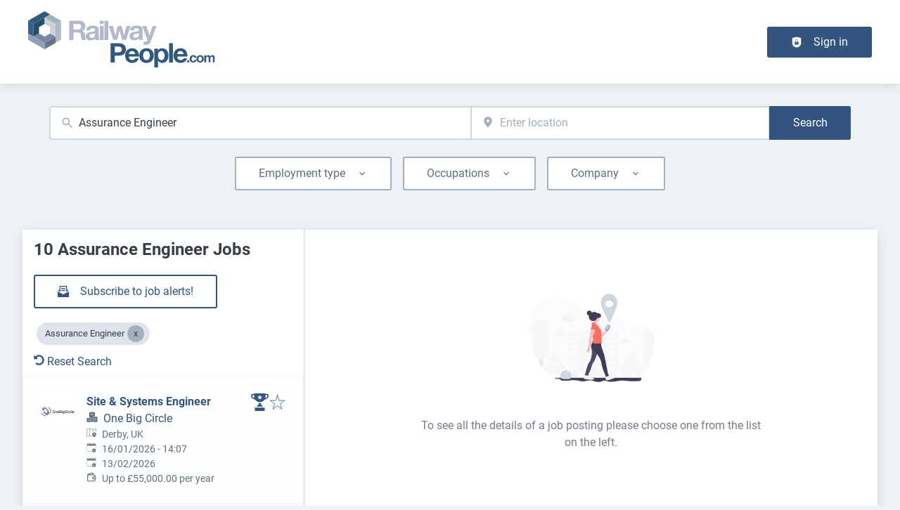

--- FILE ---
content_type: text/css
request_url: https://www.railwaypeople.com/_next/static/css/2e1a840fd3bfc6f8.css
body_size: 5862
content:
.drawer_drawerOverlay__XFuSO{top:0;left:0;right:0;bottom:0;width:100vw;height:100vh;z-index:var(--z-index-overlay);position:fixed;touch-action:none;-webkit-tap-highlight-color:rgba(0,0,0,0);background-color:var(--navigation-mobile-sidenav-overlay-bg)}.drawer_sideNavBlock__G9AZ_{overflow:auto;position:fixed;width:100%;max-height:100vh;z-index:calc(var(--z-index-overlay) + 1);box-shadow:var(--navigation-mobile-sidenav-box-shadow);background-color:var(--navigation-mobile-sidenav-bg)}.drawer_sideNavBlockPositionRight__nOkGN{right:0}.drawer_sideNavBlockPositionLeft__LRe4G{left:0}.drawer_sideNavBlockPositionTop__pelL9{top:0;left:0}.drawer_sideNavBlockPositionBottom__LFjHG{bottom:0;left:0}.drawer_sideNavBlockPositionLeft__LRe4G,.drawer_sideNavBlockPositionRight__nOkGN{bottom:0;top:0;max-width:var(--navigation-mobile-sidenav-max-width)}.drawer_sideNavBlockPositionBottom__LFjHG,.drawer_sideNavBlockPositionTop__pelL9{min-height:var(--tabs-min-height)}.drawer_sideNavBlockPositionBottom__LFjHG.drawer_sideNavBlockFull__UH4tH,.drawer_sideNavBlockPositionTop__pelL9.drawer_sideNavBlockFull__UH4tH{min-height:100%}.drawer_focusArea__sHOXM{height:100%}.facet_btn__n24qH{position:relative;overflow:hidden;cursor:pointer;display:inline-flex;align-items:center;justify-content:center;background:rgba(0,0,0,0);border-color:rgba(0,0,0,0);font-size:var(--button-font-size);font-weight:var(--button-font-weight);text-transform:var(--button-text-transform);-webkit-text-decoration:var(--button-text-decoration);text-decoration:var(--button-text-decoration);letter-spacing:var(--button-letter-spacing);padding:var(--button-text-button-padding);border-radius:var(--button-border-radius);height:var(--button-height)}.facet_btn__n24qH img:last-child:not(:only-child),.facet_btn__n24qH svg:last-child:not(:only-child){margin-left:1rem}.facet_btn__n24qH img:first-child:not(:only-child),.facet_btn__n24qH svg:first-child:not(:only-child){margin-right:1rem}.facet_btn__n24qH:focus{filter:var(--button-focus-filter)}.facet_btn__n24qH:active{filter:var(--button-active-filter)}.facet_linkBtn__ZelJ5{height:var(--button-as-a-height)}.facet_raised__8YnRD{padding:var(--button-padding);border-width:var(--button-border-width);border-style:var(--button-border-style);box-shadow:var(--button-box-shadow)}.facet_raised__8YnRD:hover{box-shadow:var(--button-hover-box-shadow)}.facet_bordered__cgHXr{border-width:var(--button-border-width);border-style:var(--button-border-style);outline:none}.facet_rounded__Et_5M{border-radius:var(--button-rounded-border-radius)}.facet_default__jPIuq{color:var(--button-default-bg)}.facet_default__jPIuq.facet_raised__8YnRD{background:var(--button-default-bg);border-color:var(--button-default-border-color);color:var(--button-default-color);box-shadow:var(--button-default-box-shadow)}.facet_default__jPIuq.facet_raised__8YnRD:hover{background:var(--button-default-hover-bg);border-color:var(--button-default-hover-border-color);color:var(--button-default-hover-color);box-shadow:var(--button-default-hover-box-shadow)}.facet_default__jPIuq.facet_raised__8YnRD:active,.facet_default__jPIuq.facet_raised__8YnRD:focus{background:var(--button-default-active-bg);border-color:var(--button-default-active-border-color);color:var(--button-default-active-color);box-shadow:var(--button-default-active-box-shadow)}.facet_default__jPIuq.facet_bordered__cgHXr{color:var(--button-soft-default-color);background-color:var(--button-soft-default-bg);border-color:var(--button-soft-default-border-color);box-shadow:var(--button-soft-default-box-shadow);border-radius:var(--button-border-radius)}.facet_default__jPIuq.facet_bordered__cgHXr:hover{background:var(--button-soft-default-hover-bg);border-color:var(--button-soft-default-hover-border-color);color:var(--button-soft-default-hover-color);box-shadow:var(--button-soft-default-hover-box-shadow)}.facet_default__jPIuq.facet_bordered__cgHXr:active,.facet_default__jPIuq.facet_bordered__cgHXr:focus{background:var(--button-soft-default-active-bg);border-color:var(--button-soft-default-active-border-color);color:var(--button-soft-default-active-color);box-shadow:var(--button-soft-default-active-box-shadow)}.facet_primary__paCS_{color:var(--button-primary-bg)}.facet_primary__paCS_.facet_raised__8YnRD{background:var(--button-primary-bg);border-color:var(--button-primary-border-color);color:var(--button-primary-color);box-shadow:var(--button-primary-box-shadow)}.facet_primary__paCS_.facet_raised__8YnRD:hover{background:var(--button-primary-hover-bg);border-color:var(--button-primary-hover-border-color);color:var(--button-primary-hover-color);box-shadow:var(--button-primary-hover-box-shadow)}.facet_primary__paCS_.facet_raised__8YnRD:active,.facet_primary__paCS_.facet_raised__8YnRD:focus{background:var(--button-primary-active-bg);border-color:var(--button-primary-active-border-color);color:var(--button-primary-active-color);box-shadow:var(--button-primary-active-box-shadow)}.facet_primary__paCS_.facet_bordered__cgHXr{color:var(--button-soft-primary-color);background-color:var(--button-soft-primary-bg);border-color:var(--button-soft-primary-border-color);box-shadow:var(--button-soft-primary-box-shadow);border-radius:var(--button-border-radius)}.facet_primary__paCS_.facet_bordered__cgHXr:hover{background:var(--button-soft-primary-hover-bg);border-color:var(--button-soft-primary-hover-border-color);color:var(--button-soft-primary-hover-color);box-shadow:var(--button-soft-primary-hover-box-shadow)}.facet_primary__paCS_.facet_bordered__cgHXr:active,.facet_primary__paCS_.facet_bordered__cgHXr:focus{background:var(--button-soft-primary-active-bg);border-color:var(--button-soft-primary-active-border-color);color:var(--button-soft-primary-active-color);box-shadow:var(--button-soft-primary-active-box-shadow)}.facet_secondary__cC3_W{color:var(--button-secondary-bg)}.facet_secondary__cC3_W.facet_raised__8YnRD{background:var(--button-secondary-bg);border-color:var(--button-secondary-border-color);color:var(--button-secondary-color);box-shadow:var(--button-secondary-box-shadow)}.facet_secondary__cC3_W.facet_raised__8YnRD:hover{background:var(--button-secondary-hover-bg);border-color:var(--button-secondary-hover-border-color);color:var(--button-secondary-hover-color);box-shadow:var(--button-secondary-hover-box-shadow)}.facet_secondary__cC3_W.facet_raised__8YnRD:active,.facet_secondary__cC3_W.facet_raised__8YnRD:focus{background:var(--button-secondary-active-bg);border-color:var(--button-secondary-active-border-color);color:var(--button-secondary-active-color);box-shadow:var(--button-secondary-active-box-shadow)}.facet_secondary__cC3_W.facet_bordered__cgHXr{color:var(--button-soft-secondary-color);background-color:var(--button-soft-secondary-bg);border-color:var(--button-soft-secondary-border-color);box-shadow:var(--button-soft-secondary-box-shadow);border-radius:var(--button-border-radius)}.facet_secondary__cC3_W.facet_bordered__cgHXr:hover{background:var(--button-soft-secondary-hover-bg);border-color:var(--button-soft-secondary-hover-border-color);color:var(--button-soft-secondary-hover-color);box-shadow:var(--button-soft-secondary-hover-box-shadow)}.facet_secondary__cC3_W.facet_bordered__cgHXr:active,.facet_secondary__cC3_W.facet_bordered__cgHXr:focus{background:var(--button-soft-secondary-active-bg);border-color:var(--button-soft-secondary-active-border-color);color:var(--button-soft-secondary-active-color);box-shadow:var(--button-soft-secondary-active-box-shadow)}.facet_success__m4FvH{color:var(--button-success-bg)}.facet_success__m4FvH.facet_raised__8YnRD{background:var(--button-success-bg);border-color:var(--button-success-border-color);color:var(--button-success-color);box-shadow:var(--button-success-box-shadow)}.facet_success__m4FvH.facet_raised__8YnRD:hover{background:var(--button-success-hover-bg);border-color:var(--button-success-hover-border-color);color:var(--button-success-hover-color);box-shadow:var(--button-success-hover-box-shadow)}.facet_success__m4FvH.facet_raised__8YnRD:active,.facet_success__m4FvH.facet_raised__8YnRD:focus{background:var(--button-success-active-bg);border-color:var(--button-success-active-border-color);color:var(--button-success-active-color);box-shadow:var(--button-success-active-box-shadow)}.facet_success__m4FvH.facet_bordered__cgHXr{color:var(--button-soft-success-color);background-color:var(--button-soft-success-bg);border-color:var(--button-soft-success-border-color);box-shadow:var(--button-soft-success-box-shadow);border-radius:var(--button-border-radius)}.facet_success__m4FvH.facet_bordered__cgHXr:hover{background:var(--button-soft-success-hover-bg);border-color:var(--button-soft-success-hover-border-color);color:var(--button-soft-success-hover-color);box-shadow:var(--button-soft-success-hover-box-shadow)}.facet_success__m4FvH.facet_bordered__cgHXr:active,.facet_success__m4FvH.facet_bordered__cgHXr:focus{background:var(--button-soft-success-active-bg);border-color:var(--button-soft-success-active-border-color);color:var(--button-soft-success-active-color);box-shadow:var(--button-soft-success-active-box-shadow)}.facet_warning__SrOtt{color:var(--button-warning-bg)}.facet_warning__SrOtt.facet_raised__8YnRD{background:var(--button-warning-bg);border-color:var(--button-warning-border-color);color:var(--button-warning-color);box-shadow:var(--button-warning-box-shadow)}.facet_warning__SrOtt.facet_raised__8YnRD:hover{background:var(--button-warning-hover-bg);border-color:var(--button-warning-hover-border-color);color:var(--button-warning-hover-color);box-shadow:var(--button-warning-hover-box-shadow)}.facet_warning__SrOtt.facet_raised__8YnRD:active,.facet_warning__SrOtt.facet_raised__8YnRD:focus{background:var(--button-warning-active-bg);border-color:var(--button-warning-active-border-color);color:var(--button-warning-active-color);box-shadow:var(--button-warning-active-box-shadow)}.facet_warning__SrOtt.facet_bordered__cgHXr{color:var(--button-soft-warning-color);background-color:var(--button-soft-warning-bg);border-color:var(--button-soft-warning-border-color);box-shadow:var(--button-soft-warning-box-shadow);border-radius:var(--button-border-radius)}.facet_warning__SrOtt.facet_bordered__cgHXr:hover{background:var(--button-soft-warning-hover-bg);border-color:var(--button-soft-warning-hover-border-color);color:var(--button-soft-warning-hover-color);box-shadow:var(--button-soft-warning-hover-box-shadow)}.facet_warning__SrOtt.facet_bordered__cgHXr:active,.facet_warning__SrOtt.facet_bordered__cgHXr:focus{background:var(--button-soft-warning-active-bg);border-color:var(--button-soft-warning-active-border-color);color:var(--button-soft-warning-active-color);box-shadow:var(--button-soft-warning-active-box-shadow)}.facet_danger__XMlo6{color:var(--button-danger-bg)}.facet_danger__XMlo6.facet_raised__8YnRD{background:var(--button-danger-bg);border-color:var(--button-danger-border-color);color:var(--button-danger-color);box-shadow:var(--button-danger-box-shadow)}.facet_danger__XMlo6.facet_raised__8YnRD:hover{background:var(--button-danger-hover-bg);border-color:var(--button-danger-hover-border-color);color:var(--button-danger-hover-color);box-shadow:var(--button-danger-hover-box-shadow)}.facet_danger__XMlo6.facet_raised__8YnRD:active,.facet_danger__XMlo6.facet_raised__8YnRD:focus{background:var(--button-danger-active-bg);border-color:var(--button-danger-active-border-color);color:var(--button-danger-active-color);box-shadow:var(--button-danger-active-box-shadow)}.facet_danger__XMlo6.facet_bordered__cgHXr{color:var(--button-soft-danger-color);background-color:var(--button-soft-danger-bg);border-color:var(--button-soft-danger-border-color);box-shadow:var(--button-soft-danger-box-shadow);border-radius:var(--button-border-radius)}.facet_danger__XMlo6.facet_bordered__cgHXr:hover{background:var(--button-soft-danger-hover-bg);border-color:var(--button-soft-danger-hover-border-color);color:var(--button-soft-danger-hover-color);box-shadow:var(--button-soft-danger-hover-box-shadow)}.facet_danger__XMlo6.facet_bordered__cgHXr:active,.facet_danger__XMlo6.facet_bordered__cgHXr:focus{background:var(--button-soft-danger-active-bg);border-color:var(--button-soft-danger-active-border-color);color:var(--button-soft-danger-active-color);box-shadow:var(--button-soft-danger-active-box-shadow)}.facet_twitter__8RTlz{background:var(--button-twitter-bg);border-color:var(--button-twitter-border-color);color:var(--button-twitter-color);box-shadow:var(--button-twitter-box-shadow)}.facet_twitter__8RTlz:hover{background:var(--button-twitter-hover-bg);border-color:var(--button-twitter-hover-border-color);color:var(--button-twitter-hover-color);box-shadow:var(--button-twitter-hover-box-shadow)}.facet_twitter__8RTlz:active,.facet_twitter__8RTlz:focus{background:var(--button-twitter-active-bg);border-color:var(--button-twitter-active-border-color);color:var(--button-twitter-active-color);box-shadow:var(--button-twitter-active-box-shadow)}.facet_google__5Crv7{background:var(--button-google-bg);border-color:var(--button-google-border-color);color:var(--button-google-color);box-shadow:var(--button-google-box-shadow)}.facet_google__5Crv7:hover{background:var(--button-google-hover-bg);border-color:var(--button-google-hover-border-color);color:var(--button-google-hover-color);box-shadow:var(--button-google-hover-box-shadow)}.facet_google__5Crv7:active,.facet_google__5Crv7:focus{background:var(--button-google-active-bg);border-color:var(--button-google-active-border-color);color:var(--button-google-active-color);box-shadow:var(--button-google-active-box-shadow)}.facet_facebook__EiRvy{background:var(--button-facebook-bg);border-color:var(--button-facebook-border-color);color:var(--button-facebook-color);box-shadow:var(--button-facebook-box-shadow)}.facet_facebook__EiRvy:hover{background:var(--button-facebook-hover-bg);border-color:var(--button-facebook-hover-border-color);color:var(--button-facebook-hover-color);box-shadow:var(--button-facebook-hover-box-shadow)}.facet_facebook__EiRvy:active,.facet_facebook__EiRvy:focus{background:var(--button-facebook-active-bg);border-color:var(--button-facebook-active-border-color);color:var(--button-facebook-active-color);box-shadow:var(--button-facebook-active-box-shadow)}.facet_linkedin__ioNkD{background:var(--button-linkedin-bg);border-color:var(--button-linkedin-border-color);color:var(--button-linkedin-color);box-shadow:var(--button-linkedin-box-shadow)}.facet_linkedin__ioNkD:hover{background:var(--button-linkedin-hover-bg);border-color:var(--button-linkedin-hover-border-color);color:var(--button-linkedin-hover-color);box-shadow:var(--button-linkedin-hover-box-shadow)}.facet_linkedin__ioNkD:active,.facet_linkedin__ioNkD:focus{background:var(--button-linkedin-active-bg);border-color:var(--button-linkedin-active-border-color);color:var(--button-linkedin-active-color);box-shadow:var(--button-linkedin-active-box-shadow)}.facet_xing__9Cq67{background:var(--button-xing-bg);border-color:var(--button-xing-border-color);color:var(--button-xing-color);box-shadow:var(--button-xing-box-shadow)}.facet_xing__9Cq67:hover{background:var(--button-xing-hover-bg);border-color:var(--button-xing-hover-border-color);color:var(--button-xing-hover-color);box-shadow:var(--button-xing-hover-box-shadow)}.facet_xing__9Cq67:active,.facet_xing__9Cq67:focus{background:var(--button-xing-active-bg);border-color:var(--button-xing-active-border-color);color:var(--button-xing-active-color);box-shadow:var(--button-xing-active-box-shadow)}.facet_grayLight__YS07J{color:var(--button-grayLight-color);background-color:var(--button-grayLight-bg)}.facet_grayLight__YS07J.facet_bordered__cgHXr{border-color:var(--button-grayLight-border-color)}.facet_grayDark__I2zPk{color:var(--button-grayDark-color);background-color:var(--button-grayDark-bg)}.facet_grayDark__I2zPk.facet_bordered__cgHXr{border-color:var(--button-grayDark-border-color)}.facet_buttonDiv__x4k1r{height:var(--button-auto-height)}.facet_disabled__3j9cW{opacity:var(--buttton-disabled-opacity);box-shadow:none;cursor:not-allowed}.facet_fab__Lm4Df{border-radius:50%;width:var(--button-height)}.facet_iconed__QMUm_{padding:var(--button-padding-iconed)}.facet_block__T5LPb{width:100%}.facet_dense__9YZFj{height:auto;padding:var(--button-dense-padding)}.facet_dense__9YZFj svg,.facet_dense__9YZFj svg:last-child:not(:only-child){margin-left:var(--space-4)}.facet_wrapper__y9xhv{position:relative}.facet_iconWrapper__wn5Rk{position:absolute;right:.75rem;height:100%;top:0;display:flex;align-items:center}.facet_facet__xRG6W a,.facet_facet__xRG6W a span{display:block;margin-top:1rem;margin-bottom:1rem}@media screen and (max-width:898px){.facet_facet__xRG6W{box-shadow:none;margin:0}}.facet_facetChildList___0FsQ{margin-top:1rem}.facet_facetChildList___0FsQ:last-child{margin-bottom:1rem}.facet_facetChildListIsChild__D83_p{margin-left:1rem}input.facet_facetInput__RC_RT{color:var(--button-default-bg);color:var(--button-soft-default-color);background-color:var(--button-soft-default-bg);border-color:var(--button-soft-default-border-color);box-shadow:var(--button-soft-default-box-shadow);border-radius:var(--button-border-radius);padding-right:1.5rem}input.facet_facetInput__RC_RT.facet_raised__8YnRD{background:var(--button-default-bg);border-color:var(--button-default-border-color);color:var(--button-default-color);box-shadow:var(--button-default-box-shadow)}input.facet_facetInput__RC_RT.facet_raised__8YnRD:hover{background:var(--button-default-hover-bg);border-color:var(--button-default-hover-border-color);color:var(--button-default-hover-color);box-shadow:var(--button-default-hover-box-shadow)}input.facet_facetInput__RC_RT.facet_raised__8YnRD:active,input.facet_facetInput__RC_RT.facet_raised__8YnRD:focus{background:var(--button-default-active-bg);border-color:var(--button-default-active-border-color);color:var(--button-default-active-color);box-shadow:var(--button-default-active-box-shadow)}input.facet_facetInput__RC_RT.facet_bordered__cgHXr{color:var(--button-soft-default-color);background-color:var(--button-soft-default-bg);border-color:var(--button-soft-default-border-color);box-shadow:var(--button-soft-default-box-shadow);border-radius:var(--button-border-radius)}input.facet_facetInput__RC_RT.facet_bordered__cgHXr:hover{background:var(--button-soft-default-hover-bg);border-color:var(--button-soft-default-hover-border-color);color:var(--button-soft-default-hover-color);box-shadow:var(--button-soft-default-hover-box-shadow)}input.facet_facetInput__RC_RT.facet_bordered__cgHXr:active,input.facet_facetInput__RC_RT.facet_bordered__cgHXr:focus{background:var(--button-soft-default-active-bg);border-color:var(--button-soft-default-active-border-color);color:var(--button-soft-default-active-color);box-shadow:var(--button-soft-default-active-box-shadow)}input.facet_facetInput__RC_RT:hover{background:var(--button-soft-default-hover-bg);border-color:var(--button-soft-default-hover-border-color);color:var(--button-soft-default-hover-color);box-shadow:var(--button-soft-default-hover-box-shadow)}input.facet_facetInput__RC_RT:active,input.facet_facetInput__RC_RT:focus{background:var(--button-soft-default-active-bg);border-color:var(--button-soft-default-active-border-color);color:var(--button-soft-default-active-color);box-shadow:var(--button-soft-default-active-box-shadow)}input.facet_facetInput__RC_RT::placeholder{color:var(--button-default-bg);opacity:1;text-align:center}input.facet_facetInput__RC_RT::-webkit-input-placeholder{color:var(--button-default-bg);opacity:1;text-align:center}input.facet_facetInput__RC_RT::-moz-placeholder{color:var(--button-default-bg);opacity:1;text-align:center}input.facet_facetInput__RC_RT:-ms-input-placeholder{color:var(--button-default-bg);opacity:1;text-align:center}input.facet_facetInput__RC_RT:-moz-placeholder{color:var(--button-default-bg);opacity:1;text-align:center}input.facet_facetInput__RC_RT:focus,input.facet_facetInput__RC_RT:hover{outline:none;box-shadow:var(--button-hover-box-shadow)}.FacetLink_facetLink__QVgso{cursor:pointer;text-transform:var(--navigation-links-text-transform);-webkit-text-decoration:var(--navigation-links-text-decoration);text-decoration:var(--navigation-links-text-decoration);color:var(--color-primary);margin-right:var(--navigation-links-margin-right);font-size:var(--navigation-links-font-size)}.FacetLink_facetLinkSelected__bQWe1{font-style:italic;color:var(--color-gray9)}.tabs_tabsRoot___9zDd{position:relative}.tabs_tabsRoot___9zDd [role=tablist]{overflow:auto;background-color:var(--color-gray2);border-radius:var(--tabs-border-radius)}.tabs_tabsRoot___9zDd [role=tablist] [data-state=active]{transition:all .15s linear;font-weight:700;border:none;background-color:var(--color-white)}.tabs_tabsRoot___9zDd .tabs_tabLink__KdGqO,.tabs_tabsRoot___9zDd [role=tab]{padding:var(--tabs-padding);text-transform:var(--tabs-tab-text-transform);font-size:var(--tabs-tab-font-size);flex:none;background-color:inherit}.tabs_tabsRoot___9zDd .tabs_tabLink__KdGqO:hover,.tabs_tabsRoot___9zDd [role=tab]:hover{filter:brightness(98%)}.tabs_tabsRoot___9zDd .tabs_tabLink__KdGqO:active,.tabs_tabsRoot___9zDd [role=tab]:active{filter:brightness(96%)}.tabs_tabsRoot___9zDd [role=tabpanel]{padding:var(--tabs-panel-width);background-color:var(--color-white)}.tabs_tabEqualSpace__Ff8Ye .tabs_tabLink__KdGqO,.tabs_tabEqualSpace__Ff8Ye [role=tab]{flex:1 1}.tabs_tabsRootListItemFull__pki8g [role=tablist]{display:flex}.tabs_tabsRootHardBg__DhzaK [role=tablist] [data-state=active]{background-color:inherit;border-bottom-width:3px;border-bottom-style:solid}.tabs_tabsRootHardBgPrimary__3znwh [role=tablist] [data-state=active]{background-color:var(--color-primary);border-bottom-color:var(--button-primary-color);color:var(--button-primary-color)}.tabs_tabsRootHardBgPrimary__3znwh .tabs_tabLink__KdGqO,.tabs_tabsRootHardBgPrimary__3znwh [role=tab]{background-color:var(--color-primary);color:var(--color-primaryVeryLight)}.tabs_tabsRootHardBgSecondary__CkZaT [role=tablist] [data-state=active]{background-color:var(--color-secondary);border-bottom-color:var(--button-secondary-color);color:var(--button-secondary-color)}.tabs_tabsRootHardBgSecondary__CkZaT .tabs_tabLink__KdGqO,.tabs_tabsRootHardBgSecondary__CkZaT [role=tab]{background-color:var(--color-secondary);color:var(--color-secondaryVeryLight)}.tabs_tabLink__KdGqO{text-align:center;width:100%;padding:var(--tabs-padding);text-transform:var(--tabs-tab-text-transform);font-size:var(--tabs-tab-font-size)}button.editLink_btn__zMXS7{padding:0;height:2rem;width:2rem;margin-left:var(--space-4)}button.editLink_btn__zMXS7 svg:last-child:not(:only-child){margin-left:0}.editLink_link__gDhdL{margin-top:-4rem}.galleryContent_responsiveGrid__av_Jh{display:grid;align-items:center;grid-gap:var(--space-6);gap:var(--space-6);grid-auto-flow:dense;grid-template-columns:repeat(2,1fr)}@media screen and (min-width:899px){.galleryContent_responsiveGrid__av_Jh{grid-template-columns:repeat(6,1fr)}}.galleryContent_showMoreThumbnail__6GQre button{position:relative;display:flex}.galleryContent_showMoreThumbnail__6GQre button>div{position:absolute;bottom:0;background:rgba(0,0,0,.5);width:100%;color:#f1f1f1;height:100%}.Fixed_fixed__4javs{position:fixed}.image-gallery-icon{color:#fff;transition:all .3s ease-out;-webkit-appearance:none;-moz-appearance:none;appearance:none;background-color:rgba(0,0,0,0);border:0;cursor:pointer;outline:none;position:absolute;z-index:4;filter:drop-shadow(0 2px 2px rgb(25.5,25.5,25.5))}@media(hover:hover)and (pointer:fine){.image-gallery-icon:hover{color:#337ab7}.image-gallery-icon:hover .image-gallery-svg{transform:scale(1.1)}}.image-gallery-icon:focus{outline:2px solid #337ab7}.image-gallery-using-mouse .image-gallery-icon:focus{outline:none}.image-gallery-fullscreen-button,.image-gallery-play-button{bottom:0;padding:20px}.image-gallery-fullscreen-button .image-gallery-svg,.image-gallery-play-button .image-gallery-svg{height:28px;width:28px}@media(max-width:768px){.image-gallery-fullscreen-button,.image-gallery-play-button{padding:15px}.image-gallery-fullscreen-button .image-gallery-svg,.image-gallery-play-button .image-gallery-svg{height:24px;width:24px}}@media(max-width:480px){.image-gallery-fullscreen-button,.image-gallery-play-button{padding:10px}.image-gallery-fullscreen-button .image-gallery-svg,.image-gallery-play-button .image-gallery-svg{height:16px;width:16px}}.image-gallery-fullscreen-button{right:0}.image-gallery-play-button{left:0}.image-gallery-bottom-nav,.image-gallery-top-nav{padding:10px;left:50%;transform:translateX(-50%)}.image-gallery-bottom-nav .image-gallery-svg,.image-gallery-top-nav .image-gallery-svg{height:120px;width:90px}@media(max-width:768px){.image-gallery-bottom-nav .image-gallery-svg,.image-gallery-top-nav .image-gallery-svg{height:72px;width:48px}}@media(max-width:480px){.image-gallery-bottom-nav .image-gallery-svg,.image-gallery-top-nav .image-gallery-svg{height:48px;width:36px}}.image-gallery-bottom-nav[disabled],.image-gallery-top-nav[disabled]{cursor:disabled;opacity:.6;pointer-events:none}.image-gallery-top-nav{top:0}.image-gallery-bottom-nav{bottom:0}.image-gallery-left-nav,.image-gallery-right-nav{padding:50px 10px;top:50%;transform:translateY(-50%)}.image-gallery-left-nav .image-gallery-svg,.image-gallery-right-nav .image-gallery-svg{height:120px;width:60px}@media(max-width:768px){.image-gallery-left-nav .image-gallery-svg,.image-gallery-right-nav .image-gallery-svg{height:72px;width:36px}}@media(max-width:480px){.image-gallery-left-nav .image-gallery-svg,.image-gallery-right-nav .image-gallery-svg{height:48px;width:24px}}.image-gallery-left-nav[disabled],.image-gallery-right-nav[disabled]{cursor:disabled;opacity:.6;pointer-events:none}.image-gallery-left-nav{left:0}.image-gallery-right-nav{right:0}.image-gallery{-webkit-user-select:none;-moz-user-select:none;-o-user-select:none;user-select:none;-webkit-tap-highlight-color:rgba(0,0,0,0);position:relative}.image-gallery.fullscreen-modal{background:#000;bottom:0;height:100%;left:0;position:fixed;right:0;top:0;width:100%;z-index:5}.image-gallery.fullscreen-modal .image-gallery-content{top:50%;transform:translateY(-50%)}.image-gallery-content{position:relative;line-height:0;top:0}.image-gallery-content.fullscreen{background:#000}.image-gallery-content .image-gallery-slide .image-gallery-image{max-height:calc(100vh - 80px)}.image-gallery-content.image-gallery-thumbnails-left .image-gallery-slide .image-gallery-image,.image-gallery-content.image-gallery-thumbnails-right .image-gallery-slide .image-gallery-image{max-height:100vh}.image-gallery-slide-wrapper{position:relative}.image-gallery-slide-wrapper.image-gallery-thumbnails-left,.image-gallery-slide-wrapper.image-gallery-thumbnails-right{display:inline-block;width:calc(100% - 110px)}@media(max-width:768px){.image-gallery-slide-wrapper.image-gallery-thumbnails-left,.image-gallery-slide-wrapper.image-gallery-thumbnails-right{width:calc(100% - 87px)}}.image-gallery-slide-wrapper.image-gallery-rtl{direction:rtl}.image-gallery-slides{line-height:0;overflow:hidden;position:relative;white-space:nowrap;text-align:center;touch-action:none}.image-gallery-slide{left:0;position:absolute;top:0;width:100%}.image-gallery-slide.image-gallery-center{position:relative}.image-gallery-slide .image-gallery-image{width:100%;object-fit:contain}.image-gallery-slide .image-gallery-description{background:rgba(0,0,0,.4);bottom:70px;color:#fff;left:0;line-height:1;padding:10px 20px;position:absolute;white-space:normal}@media(max-width:768px){.image-gallery-slide .image-gallery-description{bottom:45px;font-size:.8em;padding:8px 15px}}.image-gallery-bullets{bottom:20px;left:0;margin:0 auto;position:absolute;right:0;width:80%;z-index:4}.image-gallery-bullets .image-gallery-bullets-container{margin:0;padding:0;text-align:center}.image-gallery-bullets .image-gallery-bullet{-webkit-appearance:none;-moz-appearance:none;appearance:none;background-color:rgba(0,0,0,0);border:1px solid #fff;border-radius:50%;box-shadow:0 2px 2px hsl(0,0%,10%);cursor:pointer;display:inline-block;margin:0 5px;outline:none;padding:5px;transition:all .2s ease-out}@media(max-width:768px){.image-gallery-bullets .image-gallery-bullet{margin:0 3px;padding:3px}}@media(max-width:480px){.image-gallery-bullets .image-gallery-bullet{padding:2.7px}}.image-gallery-bullets .image-gallery-bullet:focus{transform:scale(1.2);background:#337ab7;border:1px solid #337ab7}.image-gallery-bullets .image-gallery-bullet.active{transform:scale(1.2);border:1px solid #fff;background:#fff}@media(hover:hover)and (pointer:fine){.image-gallery-bullets .image-gallery-bullet:hover{background:#337ab7;border:1px solid #337ab7}.image-gallery-bullets .image-gallery-bullet.active:hover{background:#337ab7}}.image-gallery-bullets.image-gallery-bullets-vertical{left:20px;right:auto;bottom:auto;width:auto;top:50%;transform:translateY(-50%)}.image-gallery-bullets.image-gallery-bullets-vertical .image-gallery-bullet{display:block;margin:12px 0}@media(max-width:768px){.image-gallery-bullets.image-gallery-bullets-vertical .image-gallery-bullet{margin:6px 0;padding:3px}}@media(max-width:480px){.image-gallery-bullets.image-gallery-bullets-vertical .image-gallery-bullet{padding:2.7px}}.image-gallery-thumbnails-wrapper{position:relative}.image-gallery-thumbnails-wrapper.thumbnails-swipe-horizontal{touch-action:pan-y}.image-gallery-thumbnails-wrapper.thumbnails-swipe-vertical{touch-action:pan-x}.image-gallery-thumbnails-wrapper.thumbnails-wrapper-rtl{direction:rtl}.image-gallery-thumbnails-wrapper.image-gallery-thumbnails-left,.image-gallery-thumbnails-wrapper.image-gallery-thumbnails-right{display:inline-block;vertical-align:top;width:100px}@media(max-width:768px){.image-gallery-thumbnails-wrapper.image-gallery-thumbnails-left,.image-gallery-thumbnails-wrapper.image-gallery-thumbnails-right{width:81px}}.image-gallery-thumbnails-wrapper.image-gallery-thumbnails-left .image-gallery-thumbnails,.image-gallery-thumbnails-wrapper.image-gallery-thumbnails-right .image-gallery-thumbnails{height:100%;width:100%;left:0;padding:0;position:absolute;top:0}.image-gallery-thumbnails-wrapper.image-gallery-thumbnails-left .image-gallery-thumbnails .image-gallery-thumbnail,.image-gallery-thumbnails-wrapper.image-gallery-thumbnails-right .image-gallery-thumbnails .image-gallery-thumbnail{display:block;margin-right:0;padding:0}.image-gallery-thumbnails-wrapper.image-gallery-thumbnails-left .image-gallery-thumbnails .image-gallery-thumbnail+.image-gallery-thumbnail,.image-gallery-thumbnails-wrapper.image-gallery-thumbnails-right .image-gallery-thumbnails .image-gallery-thumbnail+.image-gallery-thumbnail{margin-left:0;margin-top:2px}.image-gallery-thumbnails-wrapper.image-gallery-thumbnails-left,.image-gallery-thumbnails-wrapper.image-gallery-thumbnails-right{margin:0 5px}@media(max-width:768px){.image-gallery-thumbnails-wrapper.image-gallery-thumbnails-left,.image-gallery-thumbnails-wrapper.image-gallery-thumbnails-right{margin:0 3px}}.image-gallery-thumbnails{overflow:hidden;padding:5px 0}@media(max-width:768px){.image-gallery-thumbnails{padding:3px 0}}.image-gallery-thumbnails .image-gallery-thumbnails-container{cursor:pointer;text-align:center;white-space:nowrap}.image-gallery-thumbnail{display:inline-block;border:4px solid rgba(0,0,0,0);transition:border .3s ease-out;width:100px;background:rgba(0,0,0,0);padding:0}@media(max-width:768px){.image-gallery-thumbnail{border:3px solid rgba(0,0,0,0);width:81px}}.image-gallery-thumbnail+.image-gallery-thumbnail{margin-left:2px}.image-gallery-thumbnail .image-gallery-thumbnail-inner{display:block;position:relative}.image-gallery-thumbnail .image-gallery-thumbnail-image{vertical-align:middle;width:100%;line-height:0}.image-gallery-thumbnail.active,.image-gallery-thumbnail:focus{outline:none;border:4px solid #337ab7}@media(max-width:768px){.image-gallery-thumbnail.active,.image-gallery-thumbnail:focus{border:3px solid #337ab7}}@media(hover:hover)and (pointer:fine){.image-gallery-thumbnail:hover{outline:none;border:4px solid #337ab7}}@media(hover:hover)and (pointer:fine)and (max-width:768px){.image-gallery-thumbnail:hover{border:3px solid #337ab7}}.image-gallery-thumbnail-label{box-sizing:border-box;color:#fff;font-size:1em;left:0;line-height:1em;padding:5%;position:absolute;top:50%;text-shadow:0 2px 2px hsl(0,0%,10%);transform:translateY(-50%);white-space:normal;width:100%}@media(max-width:768px){.image-gallery-thumbnail-label{font-size:.8em;line-height:.8em}}.image-gallery-index{background:rgba(0,0,0,.4);color:#fff;line-height:1;padding:10px 20px;position:absolute;right:0;top:0;z-index:4}@media(max-width:768px){.image-gallery-index{font-size:.8em;padding:5px 10px}}.imageGallery_imageGallery__Xr1YZ .image-gallery-content:not(.fullscreen){display:none}.imageGallery_imageGallery__Xr1YZ .image-gallery-left-nav .image-gallery-svg,.imageGallery_imageGallery__Xr1YZ .image-gallery-right-nav .image-gallery-svg{height:40px;width:40px}.imageGallery_imageGallery__Xr1YZ .image-gallery-content::-webkit-backdrop{background:rgba(0,0,0,0)}.imageGallery_imageGallery__Xr1YZ .image-gallery-content.fullscreen,.imageGallery_imageGallery__Xr1YZ .image-gallery-content::backdrop{background:rgba(0,0,0,0)}@media screen and (min-width:1199px){.imageGallery_imageGallery__Xr1YZ .image-gallery-slide .image-gallery-image{object-fit:none}}@media screen and (max-width:898px){.imageGallery_imageGallery__Xr1YZ .image-gallery-content{width:100vw}.imageGallery_imageGallery__Xr1YZ .image-gallery{display:flex;align-items:center}}.imageGallery_imageGallery__Xr1YZ :not(:root):-webkit-full-screen::backdrop{background:rgba(0,0,0,.85)}.imageGallery_imageGallery__Xr1YZ :not(:root):fullscreen::-webkit-backdrop{background:rgba(0,0,0,.85)}.imageGallery_imageGallery__Xr1YZ :not(:root):fullscreen::backdrop{background:rgba(0,0,0,.85)}.videoGallery_videoGallery__eXPo3 .image-gallery-content:not(.fullscreen){display:none}.videoGallery_videoGallery__eXPo3 .video-wrapper{position:relative;height:calc(100vh - 130px)}.videoGallery_videoGallery__eXPo3 .video-wrapper iframe{position:absolute;top:0;left:0;width:100%;height:100%;border:0}.videoGallery_videoGallery__eXPo3 .image-gallery-left-nav .image-gallery-svg,.videoGallery_videoGallery__eXPo3 .image-gallery-right-nav .image-gallery-svg{height:40px;width:40px}.videoGallery_videoGallery__eXPo3 .image-gallery-content::-webkit-backdrop{background:rgba(0,0,0,0)}.videoGallery_videoGallery__eXPo3 .image-gallery-content.fullscreen,.videoGallery_videoGallery__eXPo3 .image-gallery-content::backdrop{background:rgba(0,0,0,0)}.videoGallery_videoGallery__eXPo3 :not(:root):-webkit-full-screen::backdrop{background:rgba(0,0,0,.85)}.videoGallery_videoGallery__eXPo3 :not(:root):fullscreen::-webkit-backdrop{background:rgba(0,0,0,.85)}.videoGallery_videoGallery__eXPo3 :not(:root):fullscreen::backdrop{background:rgba(0,0,0,.85)}.videoGallery_closeButton__rEsxI{margin:.5rem auto auto;display:flex;border-radius:50%;background:var(--color-gray0);padding:.5rem}.videoGallery_closeButton__rEsxI:hover{opacity:.8}.videoGalleryContent_imgButton__IwtL5{position:relative}.videoGalleryContent_imgButton__IwtL5>div{position:absolute;bottom:0;background:rgba(0,0,0,.5);width:100%;transition:.5s ease;opacity:0;color:#f1f1f1;height:100%}.videoGalleryContent_imgButton__IwtL5>div :hover{opacity:1}div.splitView_sideViewWrapper__Dsu8T{padding:0;margin-top:0;box-shadow:var(--job-search-split-view-wrapper-box-shadow);background-color:var(--job-search-split-view-wrapper-bg)}@media screen and (min-width:899px){div.splitView_sideViewWrapper__Dsu8T{display:flex;height:auto}.splitView_sideViewSidebar__3tjNm{display:block;padding:0;overflow-y:auto;overflow-x:hidden;width:var(--job-search-split-view-sidebar-small);border-right:var(--job-search-split-view-sidebar-border-right-width) var(--job-search-split-view-sidebar-border-right-style) var(--job-search-split-view-sidebar-border-right-color)}}@media screen and (min-width:1199px){.splitView_sideViewSidebar__3tjNm{width:var(--job-search-split-view-sidebar-width)}}.splitView_sideViewSidebar__3tjNm ol{margin:0;padding:0;list-style:none}.splitView_sideViewSidebar__3tjNm a{text-decoration:none}.splitView_sideViewSidebar__3tjNm img{max-width:50px}@media screen and (max-width:898px){.splitView_sideViewSidebarInDetail__eN2HX{display:none}}.splitView_sideViewMain__kONey{flex:1 1}@media screen and (min-width:899px){.splitView_sideViewMain__kONey{display:block;position:-webkit-sticky;position:sticky;top:0;bottom:0;z-index:calc(var(--z-index-base) + 1);width:100%;max-width:1140px;height:100vh;margin:0 auto;overflow:hidden}}.splitView_sideTitle__Bglvp>*{font-weight:600;font-size:var(--job-search-split-view-title-font-size);padding:var(--job-search-split-view-title-padding);line-height:var(--job-search-split-view-title-line-height)}@media screen and (max-width:898px){.splitView_sideViewMainNotInDetail__H7r7H{display:none}}.Pager_pager__9AuYG{display:flex;list-style:none;padding-left:0;margin:var(--pagination-list-margin)}.Pager_pager__9AuYG li{margin-left:var(--pagination-list-separator)}.Pager_pager__9AuYG li a,.Pager_pager__9AuYG li button{color:var(--pagination-item-color);background:var(--pagination-item-bg);padding:var(--pagination-item-padding);border-width:var(--pagination-item-border-width);border-style:var(--pagination-item-border-style);border-color:var(--pagination-item-border-color)}.Pager_pager__9AuYG li a:hover,.Pager_pager__9AuYG li button:hover{background:var(--pagination-item-hover-bg);color:var(--pagination-item-hover-color)}.Pager_pager__9AuYG li button.active{background:var(--pagination-item-active-bg);color:var(--pagination-item-active-color);border-color:var(--pagination-item-active-border-color)}.boxLabel_boxLabel__hozhk{margin-top:var(--box-label-margin-top);border-bottom:1px solid var(--box-label-border-bottom);font-size:var(--box-label-font-size);font-weight:var(--box-label-font-weight);text-transform:var(--box-label-text-transform)}.chip_chip__kRRSJ{display:inline-block;transition:all .1s ease-in;height:var(--chip-height);line-height:var(--chip-line-height);margin:var(--chip-margin);padding:var(--chip-padding);border-radius:var(--radii-chips);font-size:var(--chip-font-size)}.chip_chip__kRRSJ:hover{filter:brightness(90%)}.chip_chipDefault__vRv9Y{background:var(--chip-default-background-color);color:var(--chip-default-font-color)}.chip_chipPrimary__SzqtU{background:var(--chip-primary-background-color);color:var(--chip-primary-font-color)}.chip_chipSecondary__IQs21{background:var(--chip-secondary-background-color);color:var(--chip-secondary-font-color)}.chip_icon__FVIT0{cursor:pointer;font:inherit;border:var(--chip-icon-border);border-radius:var(--chip-icon-border-radius);height:var(--chip-icon-height);line-height:var(--chip-icon-line-height);margin:var(--chip-icon-margin);padding:var(--chip-icon-padding);width:var(--chip-icon-width)}.chip_icon__FVIT0:after{content:"x"}.chip_icon__FVIT0:active,.chip_icon__FVIT0:focus{filter:brightness(90%)}.chip_iconDefault__4VbRO{background:var(--chip-icon-default-background-color)}.chip_iconDefault__4VbRO,.chip_iconDefault__4VbRO:after{color:var(--chip-default-font-color)}.chip_iconDefault__4VbRO:hover{background:var(--chip-icon-default-background-color)}.chip_iconPrimary__5efZS{background:var(--chip-icon-primary-background-color)}.chip_iconPrimary__5efZS,.chip_iconPrimary__5efZS:after{color:var(--chip-primary-font-color)}.chip_iconPrimary__5efZS:hover{background:var(--chip-icon-primary-background-color)}.chip_iconSecondary__luiFc{background:var(--chip-icon-secondary-background-color)}.chip_iconSecondary__luiFc,.chip_iconSecondary__luiFc:after{color:var(--chip-secondary-font-color)}.chip_iconSecondary__luiFc:hover{background:var(--chip-icon-secondary-background-color)}.splitViewView_faqBox__kkrQ4 span[class*=boxTitle]{padding-bottom:0;border-bottom:0}.watchado_watchado__OfpBE{max-width:100%;height:0;overflow:hidden}.watchado_watchadoRelative__9Xo_D{height:auto}
/*# sourceMappingURL=2e1a840fd3bfc6f8.css.map*/

--- FILE ---
content_type: application/x-javascript
request_url: https://www.railwaypeople.com/_next/static/chunks/pages/organization/%5Bpath%5D-33455f0867865051.js
body_size: 10300
content:
try{!function(){var e="undefined"!=typeof window?window:"undefined"!=typeof global?global:"undefined"!=typeof globalThis?globalThis:"undefined"!=typeof self?self:{},n=(new e.Error).stack;n&&(e._sentryDebugIds=e._sentryDebugIds||{},e._sentryDebugIds[n]="8e1bd82c-84fb-44ea-9403-81d77570f5c3",e._sentryDebugIdIdentifier="sentry-dbid-8e1bd82c-84fb-44ea-9403-81d77570f5c3")}()}catch(e){}(self.webpackChunk_N_E=self.webpackChunk_N_E||[]).push([[7135,8656,9776],{2010:(e,n,a)=>{"use strict";a.r(n),a.d(n,{__N_SSP:()=>eR,default:()=>eF});var t=a(37876),i=a(14232),r=a(30556),l=a(94775),o=a(52444),s=a(39324),d=a.n(s),c=a(77742),u=a(90453),g=a(14360),x=a(28930),h=a(63191);let m=e=>{let{organization:n,boxId:a}=e,i=(0,c.A)();return(0,t.jsx)(g.a,{children:(0,t.jsx)(u.l,{organization:n,field:a,text:i.formatMessage({id:"organization_map_empty_text",defaultMessage:"Enter additional office locations here. This will give the candidates a map overview of every location\n                your organization is located on."}),buttonText:i.formatMessage({id:"organization_map_empty_enter",defaultMessage:"Enter locations"}),multiple:!0,icon:(0,t.jsx)(h.A,{title:"Map"}),buttonIcon:(0,t.jsx)(x.R,{title:"map"})})})};var j=a(18847),p=a.n(j);let f=p()(()=>Promise.all([a.e(2486),a.e(6593),a.e(1805),a.e(1443)]).then(a.bind(a,21443)),{loadableGenerated:{webpack:()=>[21443]},ssr:!1}),v=e=>{let{markers:n}=e;return n.length>0?(0,t.jsx)(f,{markers:n}):null};var _=a(58385),z=a(42634),b=a(37357),A=a(20844),y=a(74509);let I=e=>{let{organization:n,boxId:a}=e,i=[],{furtherLocations:r,organizationLocation:o}=n;if((null==o?void 0:o.lat)&&(null==o?void 0:o.lon)){var s;i.push({id:null!=(s=o.address)?s:"",text:o.address?(0,t.jsxs)(b.q,{flexWrap:"nowrap",children:[(0,t.jsx)(A.Z,{marginRight:4,children:(0,t.jsx)(y.o,{color:"primary",title:"Location"})}),(0,t.jsx)(A.Z,{children:(0,t.jsx)("p",{children:o.address})})]}):"",lat:o.lat,long:o.lon,editLink:(0,t.jsx)(z.L,{organization:n,boxId:l.x1}),prominent:!0})}return r&&r.length>0&&i.push(...r.filter(e=>{var n,a;return(null==e||null==(n=e.address)?void 0:n.lat)&&(null==e||null==(a=e.address)?void 0:a.lon)}).map((e,i)=>{var r,l,o,s;return{id:(null==e?void 0:e.name)?null==e?void 0:e.name:void 0,text:e&&(0,t.jsxs)(b.q,{flexWrap:"nowrap",children:[(0,t.jsx)(A.Z,{marginRight:4,children:(0,t.jsx)(y.o,{color:"primary",title:"Location"})}),(0,t.jsxs)(A.Z,{children:[(0,t.jsx)("p",{children:e.name}),(0,t.jsx)("p",{children:"".concat(null==(r=e.address)?void 0:r.addressLine1,", ").concat(null==(l=e.address)?void 0:l.locality)})]})]}),lat:null==e||null==(o=e.address)?void 0:o.lat,long:null==e||null==(s=e.address)?void 0:s.lon,editLink:(0,t.jsx)(z.L,{organization:n,boxId:a,fieldIndex:i})}})),(0,t.jsxs)(b.q,{justifyContent:"flex-end",gap:6,children:[(0,t.jsx)(_.w,{organization:n,boxId:a}),i.length>0&&(0,t.jsx)(v,{markers:i})]})};var N=a(95017),T=a(85678);let w="locations",{publicRuntimeConfig:O}=d()(),C=O.ORGANIZATIONS.ORGANIZATION_PAGE_FIELDS[w],M=e=>{var n,a;let{organization:r}=e;if((0,T.IT)(C,r.hiddenFields))return null;let l=(0,i.useContext)(N.Rs);return(null==r||null==(n=r.organizationLocation)?void 0:n.lat)||(null==r||null==(a=r.organizationLocation)?void 0:a.lon)||r.furtherLocations&&0!==r.furtherLocations.length?(0,t.jsx)(I,{organization:r,boxId:w}):l.user&&r.canEdit?(0,t.jsx)(m,{organization:r,boxId:w}):null};var S=a(8733),E=a(74569),L=a(565),P=a(10884),R=a(6884),F=a(55709),Z=a(22453),W=a(65806);let{publicRuntimeConfig:q}=d()(),G=q.ORGANIZATIONS.ORGANIZATION_PAGE_SHOW_CHILDREN,D=e=>{var n,a;let{organization:i}=e;return G&&(null==i?void 0:i.isParent)&&(null==i?void 0:i.organizationProfiles)&&(null==i||null==(n=i.organizationProfiles)?void 0:n.length)>0?(0,t.jsxs)("div",{children:[(0,t.jsx)("h2",{children:(0,t.jsx)(S.A,{id:"organization_sub_groups",defaultMessage:"Organizations"})}),(0,t.jsx)(F.K,{size:"medium"}),(0,t.jsx)(Z.x,{columns:[1,2,3,4],children:null==(a=i.organizationProfiles)?void 0:a.map(e=>e&&(0,t.jsx)(W.f,{display:"grid",children:(0,t.jsx)(R.o,{organization:e},e.id)},e.id))})]}):null};var B=a(98788),Y=a(46290),k=a(53373),K=a(33159);let H=function(e){var n,a,t,i;let r=arguments.length>1&&void 0!==arguments[1]?arguments[1]:null;return(0,B.N1)({[B.Yf.entity_id]:e.id,[B.Yf.entity_type]:"node",[B.Yf.entity_subtype]:"organization_profile",[B.Yf.organization_name]:null!=(t=null==(n=e.organization)?void 0:n.name)?t:e.name,[B.Yf.title]:e.name,[B.Yf.current_user_id]:null==r?void 0:r.id,[B.Yf.user_role]:null!=(i=(0,k.q)(null==r?void 0:r.roles,"targetId"))?i:Y.Iv,[B.Yf.owner_id]:e.ownerId,[B.Yf.organization_id]:null==(a=e.organization)?void 0:a.id,...(0,K.n)(e)})};var J=a(96701),V=a(39444);let U=e=>{let{organization:n,boxId:a}=e,i=(0,c.A)();return(null==n?void 0:n.canEdit)?(0,t.jsxs)(g.a,{label:(0,t.jsx)(J.y,{children:i.formatMessage({id:"organization_benefits_label",defaultMessage:"Organization benefits"})}),children:[(0,t.jsx)(b.q,{justifyContent:"flex-end",children:(0,t.jsx)(z.L,{organization:n,boxId:a,boxHasTitle:!0})}),(0,t.jsx)(V.w,{children:(0,t.jsx)(S.A,{id:"organization_benefits_empty",defaultMessage:"Enter your organizations benefits here. Listing benefits shows applicants that you are investing in your employees well-being."})})]}):null};var X=a(20900),Q=a(72867),$=a(47723);let ee=e=>{var n,a,r;let{organization:l,boxId:o}=e,s=(0,c.A)(),[d,u]=(0,i.useState)(!1);if(!(null==l||null==(n=l.benefits)?void 0:n.length))return(0,t.jsx)(U,{organization:l,boxId:o});let x=(0,t.jsx)(t.Fragment,{children:null==l||null==(a=l.benefits)?void 0:a.map((e,n)=>(0,t.jsxs)(b.q,{flexWrap:"nowrap",alignItems:"center",children:[(0,t.jsx)($.S,{width:"18",height:"18",color:"gray7",style:{flexShrink:0}}),(0,t.jsx)(A.Z,{marginLeft:3,children:(0,t.jsx)(X.E,{marginTop:2,color:"gray4",children:null==e?void 0:e.label})})]},n))});return(0,t.jsxs)(g.a,{label:(0,t.jsx)(J.y,{children:s.formatMessage({id:"organization_benefits_label",defaultMessage:"Organization benefits"})}),children:[(0,t.jsx)(b.q,{justifyContent:"flex-end",children:(0,t.jsx)(z.L,{boxId:o,organization:l,boxHasTitle:!0})}),(0,t.jsx)(b.q,{flexDirection:"column",children:((null==l||null==(r=l.benefits)?void 0:r.length)||0)>4?(0,t.jsxs)(Q.c6,{isOpen:d,onChange:()=>u(!d),children:[(0,t.jsx)(Q.ji,{closedMinHeight:"100px",children:x}),(0,t.jsx)(F.K,{}),(0,t.jsx)(Q.CJ,{children:(0,t.jsx)(X.E,{tag:"span",color:"primary",children:d?(0,t.jsx)(S.A,{id:"organization_benefits_show_less",defaultMessage:"Show less"}):(0,t.jsx)(S.A,{id:"organization_benefits_show_more",defaultMessage:"Show more"})})})]}):x})]})},en="benefits",{publicRuntimeConfig:ea}=d()(),et=ea.ORGANIZATIONS.ORGANIZATION_PAGE_FIELDS[en],ei=e=>{var n;let{organization:a}=e;return(0,T.IT)(et,a.hiddenFields)?null:(null==(n=a.benefits)?void 0:n.length)?(0,t.jsx)(ee,{boxId:en,organization:a}):(0,t.jsx)(U,{boxId:en,organization:a})};function er(e){let{email:n,text:a=n}=e;return(0,t.jsx)("a",{href:"mailto:".concat(n),children:a})}var el=a(8575),eo=a(70112);let es=e=>{var n;let{organization:a,boxId:i}=e,r=(0,c.A)();return(null==a?void 0:a.canEdit)?(0,t.jsx)(g.a,{label:(0,t.jsx)(J.y,{organization:a,boxId:i,children:r.formatMessage({id:"organization_contacts_label",defaultMessage:"Get in touch"})}),children:!(null==a||null==(n=a.contactPersons)?void 0:n.length)&&(0,t.jsx)("div",{children:(0,t.jsx)(V.w,{icon:(0,t.jsx)(eo.V,{height:"20px"}),children:(0,t.jsx)(S.A,{id:"organization_contacts_empty",defaultMessage:"This organization has not added any public contacts."})})})}):null};function ed(e){let{children:n,contact:a,organization:t}=e;return n}var ec=a(82643),eu=a(12483),eg=a(64609),ex=a(11011);let eh=e=>{var n,a;let{organization:i,boxId:r}=e,l=(0,c.A)(),{EMAIL:o}=(0,ec.w)();return(null==i||null==(n=i.contactPersons)?void 0:n.length)?(0,t.jsx)(g.a,{label:(0,t.jsx)(J.y,{organization:i,boxId:r,children:l.formatMessage({id:"organization_contacts_label",defaultMessage:"Get in touch"})}),children:null==i||null==(a=i.contactPersons)?void 0:a.map((e,n)=>{var a,l;let s="".concat(null==e?void 0:e.firstName," ").concat(null==e?void 0:e.lastName).concat((null==e?void 0:e.academicPrefix)?", "+e.academicPrefix:"").concat((null==e?void 0:e.academicPostfix)?", "+e.academicPostfix:""," ");return(0,t.jsxs)(A.Z,{marginBottom:7,children:[(0,t.jsxs)(b.q,{flexWrap:"nowrap",children:[(0,t.jsx)(A.Z,{marginRight:5,children:(0,t.jsx)(eu.e,{alt:"".concat(s," picture"),title:s,...(null==e||null==(a=e.photo)?void 0:a.url)?{src:null==e||null==(l=e.photo)?void 0:l.url}:null})}),(0,t.jsxs)(A.Z,{children:[((null==e?void 0:e.firstName)||(null==e?void 0:e.lastName))&&(0,t.jsx)(t.Fragment,{children:(0,t.jsx)(X.E,{tag:"h3",fontSize:3,color:"gray8",fontWeight:"bold",children:s})}),(null==e?void 0:e.position)&&(0,t.jsxs)(t.Fragment,{children:[(0,t.jsx)(X.E,{fontSize:3,color:"gray6",marginTop:0,children:null==e?void 0:e.position}),(0,t.jsx)(F.K,{})]}),(0,t.jsxs)(ed,{contact:e,organization:i,children:[(null==e?void 0:e.phone)&&(0,t.jsx)(el.P,{phone:e.phone}),(null==e?void 0:e.email)&&(0,t.jsxs)(b.q,{gap:4,alignItems:"center",children:[(0,t.jsx)(eg.u,{color:"primary"}),(0,t.jsx)(er,{email:e.email,text:o}),(0,t.jsx)(F.K,{})]}),(null==e?void 0:e.linkedinProfile)&&(0,t.jsxs)(t.Fragment,{children:[(0,t.jsxs)(b.q,{alignItems:"center",gap:4,children:[(0,t.jsx)(ex._,{title:"Office",color:"primary"}),(0,t.jsx)(X.E,{margin:0,color:"gray8",children:(0,t.jsx)("a",{href:null==e?void 0:e.linkedinProfile,target:"_blank",referrerPolicy:"no-referrer",rel:"noopener noreferrer",children:(0,t.jsx)(S.A,{id:"organization_linkedin_label",defaultMessage:"LinkedIn"})})})]}),(0,t.jsx)(F.K,{})]})]})]}),(0,t.jsx)(A.Z,{children:(0,t.jsx)(z.L,{organization:i,boxId:r,fieldIndex:n,boxHasTitle:!0,...(null==e?void 0:e.id)&&{entityId:e.id}})})]}),(null==e?void 0:e.contactInfo)&&(0,t.jsx)(t.Fragment,{children:(0,t.jsx)(X.E,{color:"gray4",marginTop:"0",children:null==e?void 0:e.contactInfo})}),(0,t.jsx)(F.K,{size:"medium"})]},n)})}):(0,t.jsx)(es,{organization:i,boxId:r})},{publicRuntimeConfig:em}=d()(),ej=em.ORGANIZATIONS.ORGANIZATION_PAGE_FIELDS.contact,ep=e=>{let{organization:n,boxId:a}=e;return(0,T.IT)(ej,n.hiddenFields)?null:(0,t.jsx)(eh,{organization:n,boxId:a})},ef=e=>{let{organization:n,boxId:a}=e,i=(0,c.A)();return(null==n?void 0:n.canEdit)?(0,t.jsxs)(g.a,{label:(0,t.jsx)(J.y,{children:i.formatMessage({id:"organization_attachments_label",defaultMessage:"Organization attachments"})}),children:[(0,t.jsx)(b.q,{justifyContent:"flex-end",children:(0,t.jsx)(z.L,{organization:n,boxId:a})}),(0,t.jsx)(V.w,{children:(0,t.jsx)(S.A,{id:"organization_attachments_empty",defaultMessage:"Upload your organizations attachments here. Listing benefits shows applicants that you are investing in your employees well-being."})})]}):null};var ev=a(43607),e_=a(45817);let ez=e=>{var n,a;let{organization:i,boxId:r}=e,l=(0,c.A)(),{canEdit:o}=i;return o||(null==i||null==(n=i.attachments)?void 0:n.length)!=0?(0,t.jsxs)(g.a,{label:(0,t.jsx)(J.y,{children:l.formatMessage({id:"organization_attachments_label",defaultMessage:"Organization attachments"})}),children:[(0,t.jsx)(b.q,{justifyContent:"flex-end",children:(0,t.jsx)(z.L,{boxId:r,organization:i})}),(0,t.jsx)("ul",{children:null==(a=i.attachments)?void 0:a.map(e=>(null==e?void 0:e.url)&&(0,t.jsx)("li",{children:(0,t.jsxs)(b.q,{flexWrap:"nowrap",alignItems:"center",children:[(0,t.jsx)(A.Z,{marginRight:4,children:(0,t.jsx)(e_.w,{color:"secondary",title:"Attachment"})}),(0,t.jsx)(A.Z,{justifySelf:"flex-start",children:(0,t.jsx)(ev.z,{raised:!1,buttonStyle:"secondary",rel:"no-opener",href:e.url,children:(0,t.jsx)(X.E,{marginTop:0,children:e.fileName})})})]})},e.id))})]}):null},{publicRuntimeConfig:eb}=d()(),eA="attachments",ey=eb.ORGANIZATIONS.ORGANIZATION_PAGE_FIELDS[eA],eI=e=>{var n;let{organization:a}=e;if((0,T.IT)(ey,a.hiddenFields))return null;let r=(0,i.useContext)(N.Rs);return a.attachments&&(null==(n=a.attachments)?void 0:n.length)!==0?(0,t.jsx)(ez,{organization:a,boxId:eA}):r.user&&a.canEdit?(0,t.jsx)(ef,{organization:a,boxId:eA}):null};var eN=a(25879);let eT=e=>{let{organization:n,children:a}=e,{canEdit:i,contactPersons:r,benefits:l,attachments:o}=n,s=(0,t.jsxs)(t.Fragment,{children:[(0,t.jsx)(ep,{organization:n,boxId:"contact"}),(0,t.jsx)(ei,{organization:n}),(0,t.jsx)(eI,{organization:n})]});return i||(null==r?void 0:r.length)||(null==l?void 0:l.length)||(null==o?void 0:o.length)||(s=null),(0,t.jsx)(eN.X,{sidebarPosition:"right",sidebar:s,children:a})};var ew=a(26142),eO=a(35914),eC=a(11012),eM=a(35660),eS=a(10213);let eE=p()(()=>Promise.all([a.e(9019),a.e(3231),a.e(5348),a.e(3724)]).then(a.bind(a,3724)),{ssr:!1,loading:()=>(0,t.jsx)(eO.B,{})}),eL=p()(()=>Promise.all([a.e(2401),a.e(3231),a.e(7841),a.e(5348),a.e(7151)]).then(a.bind(a,77151)),{ssr:!1,loading:()=>(0,t.jsx)(eO.B,{})}),eP=e=>{var n,a,s;let{loading:d,error:c,data:u}=e,x=(0,i.useContext)(N.Rs),h=null,m=null;return d?(0,t.jsx)(eC.k,{}):(c&&(h=(0,t.jsx)(eM.s,{alertStyle:"danger",type:"assertive",children:(0,t.jsx)(S.A,{id:"organization_profile_error",defaultMessage:"Error getting information from profile."})})),(null==u||null==(a=u.organizationProfileByPath)||null==(n=a.errors)?void 0:n.length)>0&&(h=(0,t.jsx)(E.k,{errors:null==u||null==(s=u.organizationProfileByPath)?void 0:s.errors})),u&&(m=u.organizationProfileByPath.content),(0,i.useEffect)(()=>{m&&(0,B.t6)(B.qY.ORGANIZATION_PROFILE_VISIT,H(m,x.user))},[m]),u)?(0,t.jsxs)(L.P,{fullWidthContainer:!0,children:[m?(0,t.jsxs)("div",{children:[(0,t.jsx)(r.s,{organization:m}),(0,t.jsx)(l.VP,{organization:m}),(0,t.jsxs)(eS.g,{children:[(0,t.jsx)(F.K,{size:"medium"}),h&&(0,t.jsxs)(t.Fragment,{children:[h,(0,t.jsx)(F.K,{})]}),(0,t.jsxs)(eT,{organization:m,children:[(0,t.jsx)(o.r,{organization:m}),(0,t.jsx)(F.K,{size:"large"}),(0,t.jsx)(eE,{organization:m}),(0,t.jsx)(F.K,{size:"large"}),(0,t.jsx)(eL,{organization:m}),(0,t.jsx)(F.K,{size:"large"}),(0,t.jsx)(P.P,{organization:m}),(0,t.jsx)(F.K,{size:"large"}),(0,t.jsx)(D,{organization:m}),(0,t.jsx)(F.K,{size:"large"}),(0,t.jsx)(ew.A,{organization:m}),(0,t.jsx)(F.K,{size:"large"}),(0,t.jsx)(M,{organization:m}),(0,t.jsx)(F.K,{size:"large"})]})]})]}):(0,t.jsx)(eS.g,{size:"small",children:(0,t.jsx)(g.a,{children:(0,t.jsx)(V.w,{icon:(0,t.jsx)(y.o,{title:"lock"}),iconWidth:"300",iconHeight:"180",children:(0,t.jsx)(S.A,{id:"organization_not_found",defaultMessage:"Could not find the organization in this URL"})})})}),(0,t.jsx)(F.K,{marginTop:[8,12]})]}):(0,t.jsx)(L.P,{fullWidthContainer:!0,children:(0,t.jsx)(eS.g,{size:"small",children:(0,t.jsx)(g.a,{children:(0,t.jsxs)(V.w,{icon:(0,t.jsx)(y.o,{title:"Company"}),children:[(0,t.jsx)(X.E,{tag:"h1",fontSize:4,children:(0,t.jsx)(S.A,{id:"company_detail_not_found_title",defaultMessage:"Could not find company"})}),(0,t.jsx)(S.A,{id:"company_detail_not_found",defaultMessage:"The company you are trying to access does not exist or could not be found."})]})})})})};a(65226),a(77393),a(13732),a(80529),a(89946),a(93280);var eR=!0;let eF=e=>{let{path:n,loading:a,error:i,data:r}=e;return(0,t.jsx)(eP,{path:n,loading:a,error:i,data:r})}},4384:e=>{e.exports={animatedExpanderContent:"expander_animatedExpanderContent__ESv7G"}},6884:(e,n,a)=>{"use strict";a.d(n,{o:()=>G});var t=a(37876),i=a(39324),r=a.n(i);a(14232);var l=a(35967),o=a(8733),s=a(28836),d=a(5475),c=a(80998),u=a(80529),g=a(37357),x=a(20844),h=a(22453),m=a(65806),j=a(20900),p=a(9543),f=a(63191),v=a(23921),_=a(74509),z=a(17175),b=a(74662),A=a(55709),y=a(14360),I=a(71619),N=a.n(I);let T=(0,z.F)([N().organizationTeaserWrapper],{variants:{premium:{true:N().organizationTeaserWrapperPremium}}}),w=(0,z.F)([N().organizationLogoWrapper],{variants:{hasBanner:{true:N().organizationLogoWrapperHasBanner}}}),O=e=>{let{name:n,fields:a,actions:i,banner:r,logo:l,premium:o=!1,promotedOrganizationIcon:s}=e,d=null!=s?s:(0,t.jsx)(b.A,{width:"25",height:"25"});return(0,t.jsxs)(y.A,{className:"".concat(T({premium:o})," jcl-organization-teaser").trim(),children:[r,l&&(0,t.jsx)("div",{className:w({hasBanner:!!r}),children:l}),(0,t.jsxs)("div",{className:"\n          ".concat(N().organizationContentWrapper,"\n          jcl-organization-teaser-content").trim(),children:[(0,t.jsx)("div",{className:"\n            ".concat(N().organizationTeaserTitle,"\n            jcl-organization-teaser-title").trim(),children:(0,t.jsxs)(g.A,{justifyContent:"space-between",gap:4,children:[(0,t.jsx)(x.A,{children:n}),(0,t.jsx)(x.A,{children:o&&(0,t.jsx)("div",{className:N().featuredIcon,children:d})})]})}),(0,t.jsx)(A.A,{size:"medium"}),(0,t.jsx)("div",{className:"jcl-organization-teaser-fields",children:a}),(0,t.jsx)(A.A,{size:"medium"}),i]})]})};var C=a(58992),M=a.n(C),S=a(37403);function E(e){let{organization:n}=e;return null}let{publicRuntimeConfig:L}=r()(),P=L.ORGANIZATIONS.ORGANIZATION_TEASER_LAYOUT.RATIO_HEIGHT,R=L.ORGANIZATIONS.ORGANIZATION_TEASER_LAYOUT.RATIO_WIDTH,F=L.ORGANIZATIONS.ORGANIZATION_TEASER_FIELDS,Z=L.ORGANIZATIONS.ORGANIZATION_FLEX_ADDRESS_ENABLED,W=L.ORGANIZATIONS.ORGANIZATION_TEASER_JOBS_LINK,q=L.ORGANIZATIONS.ORGANIZATION_TEASER_DEFAULT_COVER_IMAGE,G=e=>{var n,a,i,r,z,b,A,y,I,N,T,w,C,G,D;let{organization:B}=e,Y=null==B?void 0:B.teaserCover,k=null==Y?void 0:Y.url,K=null!=E({organization:B}),H=(0,l.YK)({jobs:{id:"organization_jobs_count",defaultMessage:"{count, plural, one {# open position} other {# open positions}}"}}),J=k||q||null;return(0,t.jsx)(s.A,{route:null==B||null==(n=B.url)?void 0:n.path,title:B.name,style:{display:"flex",height:"100%"},children:(0,t.jsx)(O,{premium:L.ORGANIZATIONS.SHOW_PREMIUM_INDICATIONS&&(null==B?void 0:B.isPremium),promotedOrganizationIcon:(0,t.jsx)(S.h,{width:"25",height:"25"}),name:(0,t.jsx)(c.A,{href:(0,u.Dh)(null==B||null==(a=B.url)?void 0:a.path),children:B.name}),logo:(null==B||null==(i=B.logo)?void 0:i.url)?(0,t.jsx)(d.A,{width:100,height:100,src:null==B||null==(r=B.logo)?void 0:r.url,alt:null!=(G=B.logo.alt)?G:"".concat(B.name),...B.logo.title&&{title:B.logo.title}}):K?(0,t.jsx)(E,{organization:B}):null,banner:J?(0,t.jsx)(d.A,{width:R,height:P,src:J,alt:null!=(D=null==Y?void 0:Y.alt)?D:"".concat(B.name),...(null==Y?void 0:Y.title)&&{title:null==Y?void 0:Y.title}}):(0,t.jsx)("div",{className:M().emptyBanner,style:{aspectRatio:"".concat(R," / ").concat(P)}}),fields:(0,t.jsxs)(h.x,{columns:[2,1],children:[F.organizationLocation&&B.organizationLocation?(0,t.jsx)(m.f,{alignItems:"center",children:(0,t.jsxs)(g.q,{flexWrap:"nowrap",children:[(0,t.jsx)(x.Z,{children:(0,t.jsx)(f.A,{height:"15",width:"15",title:"Address",className:M().organizationTeaserFields})}),(0,t.jsx)(x.Z,{children:(0,t.jsx)(j.E,{className:M().organizationTeaserFields,margin:"0",marginLeft:4,children:Z?(0,t.jsx)("div",{children:(0,t.jsx)("div",{children:B&&(0,t.jsxs)("div",{children:[(null==(z=B.organizationLocation)?void 0:z.city)&&(0,t.jsx)("span",{children:null==(b=B.organizationLocation)?void 0:b.city}),(null==(A=B.organizationLocation)?void 0:A.city)&&(null==(y=B.organizationLocation)?void 0:y.countryName)&&(0,t.jsx)("span",{children:", "}),(null==(I=B.organizationLocation)?void 0:I.countryName)&&(0,t.jsx)("span",{children:null==(N=B.organizationLocation)?void 0:N.countryName})]})})}):null==(T=B.organizationLocation)?void 0:T.address})})]})}):null,F.industry&&B.industry?(0,t.jsx)(m.f,{children:(0,t.jsxs)(g.q,{flexWrap:"nowrap",children:[(0,t.jsx)(x.Z,{children:(0,t.jsx)(_.o,{height:"15",width:"15",title:"Industry",className:M().organizationTeaserFields})}),(0,t.jsx)(x.Z,{children:(0,t.jsx)(j.E,{className:M().organizationTeaserFields,margin:"0",marginLeft:4,children:null==(w=B.industry)?void 0:w.label})})]})}):null,F.size&&B.size?(0,t.jsx)(m.f,{children:(0,t.jsxs)(g.q,{flexWrap:"nowrap",children:[(0,t.jsx)(x.Z,{children:(0,t.jsx)(v.w,{height:"15",width:"15",title:"Size",className:M().organizationTeaserFields})}),(0,t.jsx)(x.Z,{children:(0,t.jsx)(j.E,{className:M().organizationTeaserFields,margin:"0",marginLeft:4,children:null==(C=B.size)?void 0:C.label})})]})}):null,F.organizationJobsCount&&B.organizationJobsCount?(0,t.jsx)(m.f,{children:(0,t.jsxs)(g.q,{flexWrap:"nowrap",gap:4,children:[(0,t.jsx)(x.Z,{children:(0,t.jsx)(p._,{height:"15",width:"15",title:"Size",className:M().organizationTeaserFields})}),(0,t.jsx)(x.Z,{children:W?(0,t.jsx)(c.A,{href:{pathname:"/jobs",query:{job_organization_name:B.name}},children:(0,t.jsx)(o.A,{values:{count:B.organizationJobsCount},...H.jobs})}):(0,t.jsx)(o.A,{values:{count:B.organizationJobsCount},...H.jobs})})]})}):null]})},B.id)})}},8575:(e,n,a)=>{"use strict";a.d(n,{P:()=>i});var t=a(37876);function i(e){let{phone:n}=e;return(0,t.jsx)("a",{href:"tel:".concat(n),children:n})}},12483:(e,n,a)=>{"use strict";a.d(n,{A:()=>d,e:()=>d});var t=a(37876),i=a(17175),r=a(85699),l=a(12719),o=a.n(l);let s=(0,i.F)([o().avatarWrapper],{variants:{status:{active:o().avatarWrapperActive,hidden:o().avatarWrapperHidden,inactive:o().avatarWrapperInactive},size:{small:o().avatarWrapperSmall,medium:o().avatarWrapperMedium}},defaultVariants:{size:"medium"}});function d(e){let{status:n,size:a="medium",title:i,alt:l,src:o,className:d="",...c}=e;return(0,t.jsx)("div",{className:"\n      ".concat(d,"\n      ").concat(s({status:n,size:a}),"\n    ").trim(),children:(0,t.jsx)(r.K,{src:o,alt:null!=l?l:"",title:i,size:a,...c})})}},12719:e=>{e.exports={avatarWrapper:"Avatar_avatarWrapper__rLiSU",avatarWrapperActive:"Avatar_avatarWrapperActive__9DXHp",avatarWrapperHidden:"Avatar_avatarWrapperHidden__BGj4m",avatarWrapperInactive:"Avatar_avatarWrapperInactive___gS9l",avatarWrapperMedium:"Avatar_avatarWrapperMedium___PKN6",userAvatar:"Avatar_userAvatar__3wj5z",userAvatarMedium:"Avatar_userAvatarMedium__yB72L"}},25879:(e,n,a)=>{"use strict";a.d(n,{X:()=>c});var t=a(37876),i=a(17175);a(14232);var r=a(22453),l=a(65806),o=a(64344),s=a.n(o);let d=(0,i.F)([s().sidebar],{variants:{sidebarPosition:{left:s().sidebarLeft,right:s().sidebarRight}}}),c=e=>{let{children:n,sidebar:a,sidebarPosition:i="left",gap:o=7}=e;return(0,t.jsxs)(r.A,{className:d({sidebarPosition:a?i:null}),gap:o,children:["left"===i&&a&&(0,t.jsx)(l.A,{gridArea:"sidebar",children:a}),(0,t.jsx)(l.A,{gridArea:"content",children:n}),"right"===i&&a&&(0,t.jsx)(l.A,{gridArea:"sidebar",children:a})]})}},26142:(e,n,a)=>{"use strict";a.d(n,{f:()=>N,A:()=>w});var t=a(37876),i=a(14232),r=a(77742),l=a(90453),o=a(14360),s=a(28930),d=a(50449);let c=e=>{let{organization:n,boxId:a}=e,i=(0,r.A)();if(!(null==n?void 0:n.canEdit))return null;let c=i.formatMessage({id:"organization_faq_title",defaultMessage:"Organization frequently asked questions"});return(0,t.jsx)(o.a,{children:(0,t.jsx)(l.l,{organization:n,field:a,multiple:!0,text:i.formatMessage({id:"organization_faq_empty_text",defaultMessage:"Enter your organizations frequently asked questions here."}),buttonText:i.formatMessage({id:"organization_faq_empty_enter",defaultMessage:"Add question"}),icon:(0,t.jsx)(d.u,{title:c}),buttonIcon:(0,t.jsx)(s.R,{title:c})})})};var u=a(8733),g=a(96701),x=a(42634),h=a(37357),m=a(20844),j=a(55709),p=a(53431),f=a(20900),v=a(54012);let _=e=>{var n;let{organization:a,boxId:i}=e;return(0,t.jsxs)(o.a,{label:(0,t.jsx)(g.y,{organization:a,boxId:i,children:(0,t.jsx)(u.A,{id:"faq_title",defaultMessage:"Frequently asked questions"})}),children:[(0,t.jsx)(j.K,{size:"large"}),(0,t.jsx)(v.nD,{collapsible:!0,multipleItems:!0,children:null==(n=a.faq)?void 0:n.map((e,n)=>{var r,l;return(0,t.jsxs)(h.q,{gap:4,justifyContent:"space-between",children:[(0,t.jsx)(m.Z,{flex:1,children:(0,t.jsxs)(v.As,{value:n.toString(),children:[(0,t.jsx)(v.J2,{children:(0,t.jsx)(f.E,{tag:"div",fontSize:3,children:null==e||null==(r=e.question)?void 0:r.label})}),(null==e?void 0:e.answer)&&(0,t.jsx)(v.vr,{children:(0,t.jsx)(p.B,{format:"full_html",content:e.answer})})]})}),(null==e?void 0:e.id)&&(0,t.jsx)(m.Z,{children:(0,t.jsx)(x.L,{organization:a,boxId:i,fieldIndex:Number(e.id),boxHasTitle:!0})})]},null!=(l=null==e?void 0:e.id)?l:n)})})]})};var z=a(39324),b=a.n(z),A=a(85678),y=a(95017);let{publicRuntimeConfig:I}=b()(),N="faq",T=I.ORGANIZATIONS.ORGANIZATION_PAGE_FIELDS[N],w=e=>{var n;let{organization:a}=e;if((0,A.IT)(T,a.hiddenFields))return null;let r=(0,i.useContext)(y.Rs);return a.faq&&(null==(n=a.faq)?void 0:n.length)!==0?(0,t.jsx)(_,{organization:a,boxId:N}):r.user&&a.canEdit?(0,t.jsx)(c,{organization:a,boxId:N}):null}},33159:(e,n,a)=>{"use strict";a.d(n,{S:()=>t,n:()=>i});let t=function(e){return arguments.length>1&&void 0!==arguments[1]&&arguments[1],{}},i=e=>({})},35271:(e,n,a)=>{"use strict";a.d(n,{M:()=>o,V:()=>l});var t=a(98788),i=a(53373),r=a(33159);let l=function(e){var n,a,l,o,s;let d=arguments.length>1&&void 0!==arguments[1]?arguments[1]:null;return(0,t.N1)({[t.Yf.entity_id]:e.id,[t.Yf.entity_type]:"node",[t.Yf.entity_subtype]:"job_per_template",[t.Yf.organization_name]:null!=(s=null==(n=e.organizationProfile)?void 0:n.name)?s:e.organization,[t.Yf.title]:e.title,[t.Yf.application_type]:e.applicationWorkflow,[t.Yf.occupations]:(0,i.q)(e.occupationalField,"label"),[t.Yf.regions]:(0,i.q)(e.region,"label"),[t.Yf.employment_types]:(0,i.q)(e.employmentType,"label"),[t.Yf.importer_ID]:e.source,[t.Yf.upgrades]:null==(a=e.jobUpgrades)?void 0:a.join(" | "),[t.Yf.current_user_id]:null==d?void 0:d.id,[t.Yf.user_role]:(0,i.q)(null==d?void 0:d.roles,"targetId"),[t.Yf.owner_id]:e.ownerId,[t.Yf.organization_id]:null==(o=e.organizationProfile)||null==(l=o.organization)?void 0:l.id,[t.Yf.job_owner_frontend]:null==e?void 0:e.jobPostingFrontend,...(0,r.S)(e,d)})},o=(e,n)=>{let a=[];return e.analyticsJobVisits&&a.push("".concat(e.analyticsJobVisits," ").concat(e.analyticsJobVisits>1?n.formatMessage({id:"job_visits_multiple",defaultMessage:"views"}):n.formatMessage({id:"job_visits_single",defaultMessage:"view"}))),e.analyticsJobApplyStart&&a.push("".concat(e.analyticsJobApplyStart," ").concat(e.analyticsJobApplyStart>1?n.formatMessage({id:"job_apply_start_multiple",defaultMessage:"applications start"}):n.formatMessage({id:"job_apply_start_single",defaultMessage:"application start"}))),e.analyticsJobApplyComplete&&a.push("".concat(e.analyticsJobApplyComplete," ").concat(e.analyticsJobApplyComplete>1?n.formatMessage({id:"job_apply_complete_multiple",defaultMessage:"applications completed"}):n.formatMessage({id:"job_apply_complete_single",defaultMessage:"application completed"}))),"".concat(n.formatMessage({id:"statistics",defaultMessage:"Statistics"}),": ").concat(a.length>0?a.join(" | "):n.formatMessage({id:"n/a",defaultMessage:"no data yet"}))}},35967:(e,n,a)=>{"use strict";a.d(n,{XU:()=>g,YK:()=>u});var t,i,r=a(33612),l=a(14232),o=a(77742);!function(e){e.formatDate="FormattedDate",e.formatTime="FormattedTime",e.formatNumber="FormattedNumber",e.formatList="FormattedList",e.formatDisplayName="FormattedDisplayName"}(t||(t={})),function(e){e.formatDate="FormattedDateParts",e.formatTime="FormattedTimeParts",e.formatNumber="FormattedNumberParts",e.formatList="FormattedListParts"}(i||(i={}));var s=function(e){var n=(0,o.A)(),a=e.value,t=e.children,i=(0,r.Tt)(e,["value","children"]);return t(n.formatNumberToParts(a,i))};function d(e){var n=function(n){var a=(0,o.A)(),t=n.value,i=n.children,l=(0,r.Tt)(n,["value","children"]),s="string"==typeof t?new Date(t||0):t;return i("formatDate"===e?a.formatDateToParts(s,l):a.formatTimeToParts(s,l))};return n.displayName=i[e],n}function c(e){var n=function(n){var a=(0,o.A)(),t=n.value,i=n.children,s=(0,r.Tt)(n,["value","children"]),d=a[e](t,s);if("function"==typeof i)return i(d);var c=a.textComponent||l.Fragment;return l.createElement(c,null,d)};return n.displayName=t[e],n}function u(e){return e}s.displayName="FormattedNumberParts",s.displayName="FormattedNumberParts";var g=c("formatDate");c("formatTime"),c("formatNumber"),c("formatList"),c("formatDisplayName"),d("formatDate"),d("formatTime")},45817:(e,n,a)=>{"use strict";a.d(n,{A:()=>o,w:()=>l});var t=a(37876);a(14232);let i=e=>"currentColor"===e?"":"var(--color-".concat(e,")"),r=e=>{let{title:n,theme:a=null,titleId:i="",...r}=e;return(0,t.jsxs)("svg",{xmlns:"http://www.w3.org/2000/svg",viewBox:"0 0 64 64",width:"1em",height:"1em","aria-labelledby":i,...r,children:[n?(0,t.jsx)("title",{id:i,children:n}):null,(0,t.jsxs)("g",{className:"job_per_file_svg__nc-icon-wrapper",children:[(0,t.jsx)("path",{"data-color":"color-2",d:"M45 1.586V13h11.414z"}),(0,t.jsx)("path",{d:"M44 15a1 1 0 0 1-1-1V1H9a2 2 0 0 0-2 2v58a2 2 0 0 0 2 2h46a2 2 0 0 0 2-2V15H44zm-4 18h-7v7a1 1 0 1 1-2 0v-7h-7a1 1 0 1 1 0-2h7v-7a1 1 0 1 1 2 0v7h7a1 1 0 1 1 0 2z"})]})]})},l=e=>{let{color:n="currentColor",title:a,fill:l,...o}=e;return(0,t.jsx)(r,{color:i(n),className:"currentColor"===n?"icon-current-color":"",..."currentColor"!==n?{style:{color:i(n),fill:i(n)}}:null,fill:null!=l?l:i(n),title:a,...o})},o=l},47723:(e,n,a)=>{"use strict";a.d(n,{A:()=>o,S:()=>l});var t=a(37876);a(14232);let i=e=>"currentColor"===e?"":"var(--color-".concat(e,")"),r=e=>{let{title:n,theme:a=null,titleId:i="",...r}=e;return(0,t.jsxs)("svg",{xmlns:"http://www.w3.org/2000/svg",width:"1em",height:"1em",viewBox:"0 0 64 64","aria-labelledby":i,...r,children:[n?(0,t.jsx)("title",{id:i,children:n}):null,(0,t.jsx)("path",{fill:"currentColor",d:"M26 44a1.992 1.992 0 0 1-1.414-.586L15.172 34 18 31.171l8 8 20-20L48.828 22 27.414 43.414A1.992 1.992 0 0 1 26 44z"})]})},l=e=>{let{color:n="currentColor",title:a,fill:l,...o}=e;return(0,t.jsx)(r,{color:i(n),className:"currentColor"===n?"icon-current-color":"",..."currentColor"!==n?{style:{color:i(n),fill:i(n)}}:null,fill:null!=l?l:i(n),title:a,...o})},o=l},50449:(e,n,a)=>{"use strict";a.d(n,{A:()=>o,u:()=>l});var t=a(37876);a(14232);let i=e=>"currentColor"===e?"":"var(--color-".concat(e,")"),r=e=>{let{title:n,theme:a=null,titleId:i="",...r}=e;return(0,t.jsxs)("svg",{xmlns:"http://www.w3.org/2000/svg",width:"1em",height:"1em",viewBox:"0 0 64 64","aria-labelledby":i,...r,children:[n?(0,t.jsx)("title",{id:i,children:n}):null,(0,t.jsx)("path",{d:"M32 2a30 30 0 1 0 30 30A30.034 30.034 0 0 0 32 2Zm-2 49a3 3 0 1 1 3-3 3 3 0 0 1-3 3Zm10.1-23.093a34.832 34.832 0 0 1-4.126 4.013 15.533 15.533 0 0 0-3.359 3.6 8.87 8.87 0 0 0-.818 4.534h-3.244a13.574 13.574 0 0 1 .906-6.081 12.973 12.973 0 0 1 3.371-4.013c3.878-3.279 5.208-4.722 5.208-7.875 0-3.718-2.627-5.359-6.39-5.359a17.034 17.034 0 0 0-8.2 2.164l-1.484-3.4A21.12 21.12 0 0 1 31.9 13q4.8 0 7.472 2.365a8.448 8.448 0 0 1 2.667 6.667 9.021 9.021 0 0 1-1.939 5.875Z",fill:"currentColor"})]})},l=e=>{let{color:n="currentColor",title:a,fill:l,...o}=e;return(0,t.jsx)(r,{color:i(n),className:"currentColor"===n?"icon-current-color":"",..."currentColor"!==n?{style:{color:i(n),fill:i(n)}}:null,fill:null!=l?l:i(n),title:a,...o})},o=l},54012:(e,n,a)=>{"use strict";a.d(n,{As:()=>i.q7,J2:()=>c,nD:()=>g,vr:()=>u});var t=a(37876),i=a(74100);a(14232);var r=a(72972),l=a(37357),o=a(20844),s=a(75115),d=a.n(s);let c=e=>{let{children:n,iconTitle:a="down",...s}=e;return(0,t.jsx)(i.Y9,{className:d().accordionButton,...s,children:(0,t.jsx)(i.Y9,{asChild:!0,children:(0,t.jsx)(i.l9,{children:(0,t.jsxs)(l.A,{justifyContent:"space-between",children:[(0,t.jsx)(o.A,{children:n}),(0,t.jsx)(o.A,{children:(0,t.jsx)(r.A,{color:"gray7",title:null!=a?a:"down"})})]})})})})},u=e=>{let{children:n,...a}=e;return(0,t.jsx)("div",{className:d().accordionPanel,...a,children:(0,t.jsx)(i.UC,{children:n})})},g=e=>{let{children:n,collapsible:a=!1,multipleItems:r=!1}=e;return(0,t.jsx)(i.bL,{type:r?"multiple":"single",collapsible:a.toString(),children:n})}},58992:e=>{e.exports={emptyBanner:"organizationTeaser_emptyBanner__vcKfk",organizationTeaserFields:"organizationTeaser_organizationTeaserFields___FE6M"}},61284:(e,n,a)=>{(window.__NEXT_P=window.__NEXT_P||[]).push(["/organization/[path]",function(){return a(2010)}])},64344:e=>{e.exports={sidebar:"oneSideBar_sidebar__mvwaM",sidebarLeft:"oneSideBar_sidebarLeft__l4uTb",sidebarRight:"oneSideBar_sidebarRight__j4BSu"}},70112:(e,n,a)=>{"use strict";a.d(n,{V:()=>l});var t=a(37876);a(14232);let i=e=>"currentColor"===e?"":"var(--color-".concat(e,")"),r=e=>{let{title:n,theme:a=null,titleId:i="",...r}=e;return(0,t.jsxs)("svg",{xmlns:"http://www.w3.org/2000/svg",viewBox:"0 0 64 64",xmlSpace:"preserve",width:"1em",height:"1em","aria-labelledby":i,...r,children:[n?(0,t.jsx)("title",{id:i,children:n}):null,(0,t.jsxs)("g",{className:"user_check_svg__nc-icon-wrapper",children:[(0,t.jsx)("path",{d:"M28 33c8.585 0 15-8.975 15-17 0-8.271-6.729-15-15-15S13 7.729 13 16c0 8.025 6.415 17 15 17zM37 51c0-4.263 1.912-8.074 4.917-10.642C38.142 39.561 33.525 39 28 39c-11.118 0-18.567 2.269-22.858 4.173A6.988 6.988 0 0 0 1 49.567V60a1 1 0 0 0 1 1h39.211A13.95 13.95 0 0 1 37 51z"}),(0,t.jsx)("path",{"data-color":"color-2",d:"M51 39c-6.627 0-12 5.373-12 12s5.373 12 12 12 12-5.373 12-12-5.373-12-12-12zm6.707 8.707-8 8a.997.997 0 0 1-1.414 0l-4-4a.999.999 0 1 1 1.414-1.414L49 53.586l7.293-7.293a.999.999 0 1 1 1.414 1.414z"})]})]})},l=e=>{let{color:n="currentColor",title:a,fill:l,...o}=e;return(0,t.jsx)(r,{color:i(n),className:"currentColor"===n?"icon-current-color":"",..."currentColor"!==n?{style:{color:i(n),fill:i(n)}}:null,fill:null!=l?l:i(n),title:a,...o})}},71619:e=>{e.exports={organizationTeaserWrapper:"organizationTeaser_organizationTeaserWrapper__NI8mf",organizationTeaserWrapperPremium:"organizationTeaser_organizationTeaserWrapperPremium___ElaP",featuredIcon:"organizationTeaser_featuredIcon___JHjm",organizationContentWrapper:"organizationTeaser_organizationContentWrapper__gvibb",organizationLogoWrapper:"organizationTeaser_organizationLogoWrapper__hQ4bm",organizationLogoWrapperHasBanner:"organizationTeaser_organizationLogoWrapperHasBanner__XAXIW",organizationTeaserTitle:"organizationTeaser_organizationTeaserTitle__QO4CN"}},72867:(e,n,a)=>{"use strict";a.d(n,{c6:()=>c,ji:()=>x,CJ:()=>u});var t=a(37876),i=a(14232),r=a(71411),l=a(4384),o=a.n(l);let s=(0,r.P)("div"),d=(0,i.createContext)({isOpen:!1,setIsOpen:()=>{},controlsId:"epxander",showTrigger:!1,setShowTrigger:e=>{}});function c(e){let{isOpen:n,onChange:a,controlsId:r="epxander",children:l}=e,o=void 0!==n,[s,c]=(0,i.useState)(!1),[u,g]=(0,i.useState)(!0);return(0,t.jsx)(d.Provider,{value:{showTrigger:u,setShowTrigger:e=>g(e),controlsId:r,isOpen:o?n:s,setIsOpen:o&&a?a:()=>c(!s)},children:l})}function u(e){let{children:n,...a}=e,r=(0,i.useContext)(d);return r.showTrigger?(0,t.jsx)("button",{type:"button",className:"jcl-expandr-trigger","aria-expanded":r.isOpen,"aria-controls":r.controlsId,...a,onClick:r.setIsOpen,children:n}):(0,t.jsx)("div",{})}let g={open:{height:"100%",transition:{ease:"easeIn",duration:.1,staggerChildren:.3}},closed:e=>({height:e,transition:{ease:"easeIn",duration:.1,staggerChildren:.3}})};function x(e){let{children:n,closedMinHeight:a="0px"}=e,{isOpen:r,controlsId:l,setShowTrigger:c}=(0,i.useContext)(d),[u,x]=(()=>{let e=(0,i.useRef)(null),[n,a]=(0,i.useState)({});return(0,i.useEffect)(()=>{a(e.current.getBoundingClientRect())},[]),[e,n]})(),h=Number(a.replace("px",""));return(0,i.useEffect)(()=>{c(h<x.height)},[h,x,c]),h<x.height?(0,t.jsx)("div",{children:(0,t.jsx)(s,{animate:r?"open":"closed",initial:"closed",variants:g,custom:a,id:l,className:o().animatedExpanderContent,children:(0,t.jsx)("div",{ref:u,children:n})})}):(0,t.jsx)("div",{ref:u,children:n})}},75115:e=>{e.exports={accordionButton:"accordion_accordionButton__BD5w7",accordionPanel:"accordion_accordionPanel__VzaI2",accordionOpen:"accordion_accordionOpen__Fv7Lx",accordionClose:"accordion_accordionClose__wXvge",accordionPanelContent:"accordion_accordionPanelContent__5M_1U"}},85699:(e,n,a)=>{"use strict";a.d(n,{K:()=>s});var t=a(37876),i=a(17175),r=a(94927),l=a.n(r);let o=(0,i.F)([l().userAvatar],{variants:{size:{small:l().userAvaratSmall,medium:l().userAvatarMedium}},defaultVariants:{size:"medium"}}),s=e=>{let{size:n="medium",title:a,src:i="https://ui-avatars.com/api/?name=".concat(function(){let e=arguments.length>0&&void 0!==arguments[0]?arguments[0]:"",n=e.split(" ");return n.length>2?"".concat(n[0]," ").concat(n[1]):e}(a),"&background=2f3541&color=fff&size=128&font-size=0.25"),alt:r,...l}=e;return(0,t.jsx)("img",{className:o({size:n}),src:i,alt:null!=r?r:"",...l})}},94927:e=>{e.exports={userAvatar:"userAvatarImage_userAvatar__O4D2T",userAvatarMedium:"userAvatarImage_userAvatarMedium__HFVXq",userAvatarSmall:"userAvatarImage_userAvatarSmall__Ttq7_"}}},e=>{e.O(0,[8230,4587,319,8693,8379,2126,8536,4360,4860,9884,4003,4847,2116,4691,565,5364,6144,4020,6951,2421,1761,572,1615,4273,4091,720,636,6593,8792],()=>e(e.s=61284)),_N_E=e.O()}]);
//# sourceMappingURL=[path]-33455f0867865051.js.map